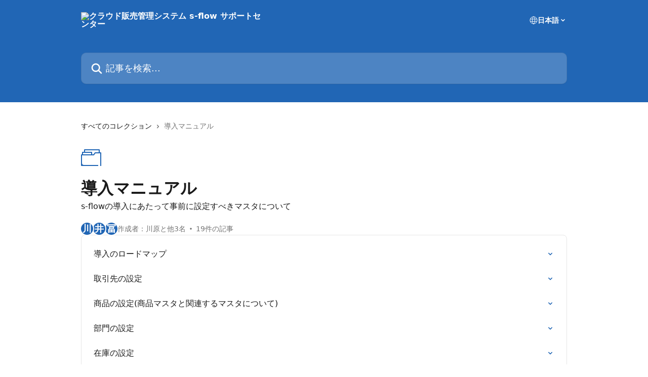

--- FILE ---
content_type: text/html; charset=utf-8
request_url: https://support.s-flow.net/ja/collections/2966794-%E5%B0%8E%E5%85%A5%E3%83%9E%E3%83%8B%E3%83%A5%E3%82%A2%E3%83%AB
body_size: 14211
content:
<!DOCTYPE html><html lang="ja"><head><meta charSet="utf-8" data-next-head=""/><title data-next-head="">導入マニュアル | クラウド販売管理システム s-flow サポートセンター</title><meta property="og:title" content="導入マニュアル | クラウド販売管理システム s-flow サポートセンター" data-next-head=""/><meta name="twitter:title" content="導入マニュアル | クラウド販売管理システム s-flow サポートセンター" data-next-head=""/><meta property="og:description" content="s-flowの導入にあたって事前に設定すべきマスタについて" data-next-head=""/><meta name="twitter:description" content="s-flowの導入にあたって事前に設定すべきマスタについて" data-next-head=""/><meta name="description" content="s-flowの導入にあたって事前に設定すべきマスタについて" data-next-head=""/><meta property="og:type" content="website" data-next-head=""/><meta name="robots" content="all" data-next-head=""/><meta name="viewport" content="width=device-width, initial-scale=1" data-next-head=""/><link href="https://intercom.help/s-flow/assets/favicon" rel="icon" data-next-head=""/><link rel="canonical" href="https://support.s-flow.net/ja/collections/2966794-導入マニュアル" data-next-head=""/><link rel="alternate" href="https://support.s-flow.net/ja/collections/2966794-導入マニュアル" hrefLang="ja" data-next-head=""/><link rel="alternate" href="https://support.s-flow.net/ja/collections/2966794-導入マニュアル" hrefLang="x-default" data-next-head=""/><link nonce="vw2dHNmhDlhkvUfARbyB1ORqn4gSd+AWZMQHl9a+stg=" rel="preload" href="https://static.intercomassets.com/_next/static/css/3141721a1e975790.css" as="style"/><link nonce="vw2dHNmhDlhkvUfARbyB1ORqn4gSd+AWZMQHl9a+stg=" rel="stylesheet" href="https://static.intercomassets.com/_next/static/css/3141721a1e975790.css" data-n-g=""/><noscript data-n-css="vw2dHNmhDlhkvUfARbyB1ORqn4gSd+AWZMQHl9a+stg="></noscript><script defer="" nonce="vw2dHNmhDlhkvUfARbyB1ORqn4gSd+AWZMQHl9a+stg=" nomodule="" src="https://static.intercomassets.com/_next/static/chunks/polyfills-42372ed130431b0a.js"></script><script defer="" src="https://static.intercomassets.com/_next/static/chunks/7506.a4d4b38169fb1abb.js" nonce="vw2dHNmhDlhkvUfARbyB1ORqn4gSd+AWZMQHl9a+stg="></script><script src="https://static.intercomassets.com/_next/static/chunks/webpack-77e96bfb16dbd813.js" nonce="vw2dHNmhDlhkvUfARbyB1ORqn4gSd+AWZMQHl9a+stg=" defer=""></script><script src="https://static.intercomassets.com/_next/static/chunks/framework-1f1b8d38c1d86c61.js" nonce="vw2dHNmhDlhkvUfARbyB1ORqn4gSd+AWZMQHl9a+stg=" defer=""></script><script src="https://static.intercomassets.com/_next/static/chunks/main-f21c5c986cf9e4f7.js" nonce="vw2dHNmhDlhkvUfARbyB1ORqn4gSd+AWZMQHl9a+stg=" defer=""></script><script src="https://static.intercomassets.com/_next/static/chunks/pages/_app-94f3b72a331ddaf7.js" nonce="vw2dHNmhDlhkvUfARbyB1ORqn4gSd+AWZMQHl9a+stg=" defer=""></script><script src="https://static.intercomassets.com/_next/static/chunks/d0502abb-aa607f45f5026044.js" nonce="vw2dHNmhDlhkvUfARbyB1ORqn4gSd+AWZMQHl9a+stg=" defer=""></script><script src="https://static.intercomassets.com/_next/static/chunks/6190-ef428f6633b5a03f.js" nonce="vw2dHNmhDlhkvUfARbyB1ORqn4gSd+AWZMQHl9a+stg=" defer=""></script><script src="https://static.intercomassets.com/_next/static/chunks/296-7834dcf3444315af.js" nonce="vw2dHNmhDlhkvUfARbyB1ORqn4gSd+AWZMQHl9a+stg=" defer=""></script><script src="https://static.intercomassets.com/_next/static/chunks/4835-9db7cd232aae5617.js" nonce="vw2dHNmhDlhkvUfARbyB1ORqn4gSd+AWZMQHl9a+stg=" defer=""></script><script src="https://static.intercomassets.com/_next/static/chunks/pages/%5BhelpCenterIdentifier%5D/%5Blocale%5D/collections/%5BcollectionSlug%5D-125b29c7f8024732.js" nonce="vw2dHNmhDlhkvUfARbyB1ORqn4gSd+AWZMQHl9a+stg=" defer=""></script><script src="https://static.intercomassets.com/_next/static/e_0hji3lAVYohiVj5dWXp/_buildManifest.js" nonce="vw2dHNmhDlhkvUfARbyB1ORqn4gSd+AWZMQHl9a+stg=" defer=""></script><script src="https://static.intercomassets.com/_next/static/e_0hji3lAVYohiVj5dWXp/_ssgManifest.js" nonce="vw2dHNmhDlhkvUfARbyB1ORqn4gSd+AWZMQHl9a+stg=" defer=""></script><meta name="sentry-trace" content="476a1686ce4ff392502f53b25cb24185-4472d32440435148-0"/><meta name="baggage" content="sentry-environment=production,sentry-release=d6b6b4589836420743b66b75450902609b5d0f1e,sentry-public_key=187f842308a64dea9f1f64d4b1b9c298,sentry-trace_id=476a1686ce4ff392502f53b25cb24185,sentry-org_id=2129,sentry-sampled=false,sentry-sample_rand=0.6331956007126052,sentry-sample_rate=0"/><style id="__jsx-2163918754">:root{--body-bg: rgb(255, 255, 255);
--body-image: none;
--body-bg-rgb: 255, 255, 255;
--body-border: rgb(230, 230, 230);
--body-primary-color: #1a1a1a;
--body-secondary-color: #737373;
--body-reaction-bg: rgb(242, 242, 242);
--body-reaction-text-color: rgb(64, 64, 64);
--body-toc-active-border: #737373;
--body-toc-inactive-border: #f2f2f2;
--body-toc-inactive-color: #737373;
--body-toc-active-font-weight: 400;
--body-table-border: rgb(204, 204, 204);
--body-color: hsl(0, 0%, 0%);
--footer-bg: rgb(255, 255, 255);
--footer-image: none;
--footer-border: rgb(230, 230, 230);
--footer-color: hsl(211, 10%, 61%);
--header-bg: rgb(33, 102, 181);
--header-image: none;
--header-color: hsl(0, 0%, 100%);
--collection-card-bg: rgb(255, 255, 255);
--collection-card-image: none;
--collection-card-color: hsl(212, 69%, 42%);
--card-bg: rgb(255, 255, 255);
--card-border-color: rgb(230, 230, 230);
--card-border-inner-radius: 6px;
--card-border-radius: 8px;
--card-shadow: 0 1px 2px 0 rgb(0 0 0 / 0.05);
--search-bar-border-radius: 10px;
--search-bar-width: 100%;
--ticket-blue-bg-color: #dce1f9;
--ticket-blue-text-color: #334bfa;
--ticket-green-bg-color: #d7efdc;
--ticket-green-text-color: #0f7134;
--ticket-orange-bg-color: #ffebdb;
--ticket-orange-text-color: #b24d00;
--ticket-red-bg-color: #ffdbdb;
--ticket-red-text-color: #df2020;
--header-height: 245px;
--header-subheader-background-color: #000000;
--header-subheader-font-color: #FFFFFF;
--content-block-bg: rgb(255, 255, 255);
--content-block-image: none;
--content-block-color: hsl(0, 0%, 10%);
--content-block-button-bg: rgb(51, 75, 250);
--content-block-button-image: none;
--content-block-button-color: hsl(0, 0%, 100%);
--content-block-button-radius: 6px;
--primary-color: hsl(212, 69%, 42%);
--primary-color-alpha-10: hsla(212, 69%, 42%, 0.1);
--primary-color-alpha-60: hsla(212, 69%, 42%, 0.6);
--text-on-primary-color: #ffffff}</style><style id="__jsx-1611979459">:root{--font-family-primary: system-ui, "Segoe UI", "Roboto", "Helvetica", "Arial", sans-serif, "Apple Color Emoji", "Segoe UI Emoji", "Segoe UI Symbol"}</style><style id="__jsx-2466147061">:root{--font-family-secondary: system-ui, "Segoe UI", "Roboto", "Helvetica", "Arial", sans-serif, "Apple Color Emoji", "Segoe UI Emoji", "Segoe UI Symbol"}</style><style id="__jsx-cf6f0ea00fa5c760">.fade-background.jsx-cf6f0ea00fa5c760{background:radial-gradient(333.38%100%at 50%0%,rgba(var(--body-bg-rgb),0)0%,rgba(var(--body-bg-rgb),.00925356)11.67%,rgba(var(--body-bg-rgb),.0337355)21.17%,rgba(var(--body-bg-rgb),.0718242)28.85%,rgba(var(--body-bg-rgb),.121898)35.03%,rgba(var(--body-bg-rgb),.182336)40.05%,rgba(var(--body-bg-rgb),.251516)44.25%,rgba(var(--body-bg-rgb),.327818)47.96%,rgba(var(--body-bg-rgb),.409618)51.51%,rgba(var(--body-bg-rgb),.495297)55.23%,rgba(var(--body-bg-rgb),.583232)59.47%,rgba(var(--body-bg-rgb),.671801)64.55%,rgba(var(--body-bg-rgb),.759385)70.81%,rgba(var(--body-bg-rgb),.84436)78.58%,rgba(var(--body-bg-rgb),.9551)88.2%,rgba(var(--body-bg-rgb),1)100%),var(--header-image),var(--header-bg);background-size:cover;background-position-x:center}</style></head><body><div id="__next"><div dir="ltr" class="h-full w-full"><a href="#main-content" class="sr-only font-bold text-header-color focus:not-sr-only focus:absolute focus:left-4 focus:top-4 focus:z-50" aria-roledescription="リンク, 終了するにはcontrol-option-right-arrowを押します">メインコンテンツにスキップ</a><main class="header__lite"><header id="header" data-testid="header" class="jsx-cf6f0ea00fa5c760 flex flex-col text-header-color"><div class="jsx-cf6f0ea00fa5c760 relative flex grow flex-col mb-9 bg-header-bg bg-header-image bg-cover bg-center pb-9"><div id="sr-announcement" aria-live="polite" class="jsx-cf6f0ea00fa5c760 sr-only"></div><div class="jsx-cf6f0ea00fa5c760 flex h-full flex-col items-center marker:shrink-0"><section class="relative flex w-full flex-col mb-6 pb-6"><div class="header__meta_wrapper flex justify-center px-5 pt-6 leading-none sm:px-10"><div class="flex items-center w-240" data-testid="subheader-container"><div class="mo__body header__site_name"><div class="header__logo"><a href="/ja/"><img src="https://downloads.intercomcdn.com/i/o/272235/8a11d607105ee77cb9c2766c/2a0062e4aef7077e5a9b42f88e58b30b.png" height="143" alt="クラウド販売管理システム s-flow サポートセンター"/></a></div></div><div><div class="flex items-center font-semibold"><div class="flex items-center md:hidden" data-testid="small-screen-children"><button class="flex items-center border-none bg-transparent px-1.5" data-testid="hamburger-menu-button" aria-label="メニューを開く"><svg width="24" height="24" viewBox="0 0 16 16" xmlns="http://www.w3.org/2000/svg" class="fill-current"><path d="M1.86861 2C1.38889 2 1 2.3806 1 2.85008C1 3.31957 1.38889 3.70017 1.86861 3.70017H14.1314C14.6111 3.70017 15 3.31957 15 2.85008C15 2.3806 14.6111 2 14.1314 2H1.86861Z"></path><path d="M1 8C1 7.53051 1.38889 7.14992 1.86861 7.14992H14.1314C14.6111 7.14992 15 7.53051 15 8C15 8.46949 14.6111 8.85008 14.1314 8.85008H1.86861C1.38889 8.85008 1 8.46949 1 8Z"></path><path d="M1 13.1499C1 12.6804 1.38889 12.2998 1.86861 12.2998H14.1314C14.6111 12.2998 15 12.6804 15 13.1499C15 13.6194 14.6111 14 14.1314 14H1.86861C1.38889 14 1 13.6194 1 13.1499Z"></path></svg></button><div class="fixed right-0 top-0 z-50 h-full w-full hidden" data-testid="hamburger-menu"><div class="flex h-full w-full justify-end bg-black bg-opacity-30"><div class="flex h-fit w-full flex-col bg-white opacity-100 sm:h-full sm:w-1/2"><button class="text-body-font flex items-center self-end border-none bg-transparent pr-6 pt-6" data-testid="hamburger-menu-close-button" aria-label="メニューを閉じる"><svg width="24" height="24" viewBox="0 0 16 16" xmlns="http://www.w3.org/2000/svg"><path d="M3.5097 3.5097C3.84165 3.17776 4.37984 3.17776 4.71178 3.5097L7.99983 6.79775L11.2879 3.5097C11.6198 3.17776 12.158 3.17776 12.49 3.5097C12.8219 3.84165 12.8219 4.37984 12.49 4.71178L9.20191 7.99983L12.49 11.2879C12.8219 11.6198 12.8219 12.158 12.49 12.49C12.158 12.8219 11.6198 12.8219 11.2879 12.49L7.99983 9.20191L4.71178 12.49C4.37984 12.8219 3.84165 12.8219 3.5097 12.49C3.17776 12.158 3.17776 11.6198 3.5097 11.2879L6.79775 7.99983L3.5097 4.71178C3.17776 4.37984 3.17776 3.84165 3.5097 3.5097Z"></path></svg></button><nav class="flex flex-col pl-4 text-black"><div class="relative cursor-pointer has-[:focus]:outline"><select class="peer absolute z-10 block h-6 w-full cursor-pointer opacity-0 md:text-base" aria-label="言語の変更" id="language-selector"><option value="/ja/collections/2966794-導入マニュアル" class="text-black" selected="">日本語</option></select><div class="mb-10 ml-5 flex items-center gap-1 text-md hover:opacity-80 peer-hover:opacity-80 md:m-0 md:ml-3 md:text-base" aria-hidden="true"><svg id="locale-picker-globe" width="16" height="16" viewBox="0 0 16 16" fill="none" xmlns="http://www.w3.org/2000/svg" class="shrink-0" aria-hidden="true"><path d="M8 15C11.866 15 15 11.866 15 8C15 4.13401 11.866 1 8 1C4.13401 1 1 4.13401 1 8C1 11.866 4.13401 15 8 15Z" stroke="currentColor" stroke-linecap="round" stroke-linejoin="round"></path><path d="M8 15C9.39949 15 10.534 11.866 10.534 8C10.534 4.13401 9.39949 1 8 1C6.60051 1 5.466 4.13401 5.466 8C5.466 11.866 6.60051 15 8 15Z" stroke="currentColor" stroke-linecap="round" stroke-linejoin="round"></path><path d="M1.448 5.75989H14.524" stroke="currentColor" stroke-linecap="round" stroke-linejoin="round"></path><path d="M1.448 10.2402H14.524" stroke="currentColor" stroke-linecap="round" stroke-linejoin="round"></path></svg>日本語<svg id="locale-picker-arrow" width="16" height="16" viewBox="0 0 16 16" fill="none" xmlns="http://www.w3.org/2000/svg" class="shrink-0" aria-hidden="true"><path d="M5 6.5L8.00093 9.5L11 6.50187" stroke="currentColor" stroke-width="1.5" stroke-linecap="round" stroke-linejoin="round"></path></svg></div></div></nav></div></div></div></div><nav class="hidden items-center md:flex" data-testid="large-screen-children"><div class="relative cursor-pointer has-[:focus]:outline"><select class="peer absolute z-10 block h-6 w-full cursor-pointer opacity-0 md:text-base" aria-label="言語の変更" id="language-selector"><option value="/ja/collections/2966794-導入マニュアル" class="text-black" selected="">日本語</option></select><div class="mb-10 ml-5 flex items-center gap-1 text-md hover:opacity-80 peer-hover:opacity-80 md:m-0 md:ml-3 md:text-base" aria-hidden="true"><svg id="locale-picker-globe" width="16" height="16" viewBox="0 0 16 16" fill="none" xmlns="http://www.w3.org/2000/svg" class="shrink-0" aria-hidden="true"><path d="M8 15C11.866 15 15 11.866 15 8C15 4.13401 11.866 1 8 1C4.13401 1 1 4.13401 1 8C1 11.866 4.13401 15 8 15Z" stroke="currentColor" stroke-linecap="round" stroke-linejoin="round"></path><path d="M8 15C9.39949 15 10.534 11.866 10.534 8C10.534 4.13401 9.39949 1 8 1C6.60051 1 5.466 4.13401 5.466 8C5.466 11.866 6.60051 15 8 15Z" stroke="currentColor" stroke-linecap="round" stroke-linejoin="round"></path><path d="M1.448 5.75989H14.524" stroke="currentColor" stroke-linecap="round" stroke-linejoin="round"></path><path d="M1.448 10.2402H14.524" stroke="currentColor" stroke-linecap="round" stroke-linejoin="round"></path></svg>日本語<svg id="locale-picker-arrow" width="16" height="16" viewBox="0 0 16 16" fill="none" xmlns="http://www.w3.org/2000/svg" class="shrink-0" aria-hidden="true"><path d="M5 6.5L8.00093 9.5L11 6.50187" stroke="currentColor" stroke-width="1.5" stroke-linecap="round" stroke-linejoin="round"></path></svg></div></div></nav></div></div></div></div></section><section class="relative mx-5 flex h-full w-full flex-col items-center px-5 sm:px-10"><div class="flex h-full max-w-full flex-col w-240 justify-end" data-testid="main-header-container"><div id="search-bar" class="relative w-full"><form action="/ja/" autoComplete="off"><div class="flex w-full flex-col items-start"><div class="relative flex w-full sm:w-search-bar"><label for="search-input" class="sr-only">記事を検索...</label><input id="search-input" type="text" autoComplete="off" class="peer w-full rounded-search-bar border border-black-alpha-8 bg-white-alpha-20 p-4 ps-12 font-secondary text-lg text-header-color shadow-search-bar outline-none transition ease-linear placeholder:text-header-color hover:bg-white-alpha-27 hover:shadow-search-bar-hover focus:border-transparent focus:bg-white focus:text-black-10 focus:shadow-search-bar-focused placeholder:focus:text-black-45" placeholder="記事を検索..." name="q" aria-label="記事を検索..." value=""/><div class="absolute inset-y-0 start-0 flex items-center fill-header-color peer-focus-visible:fill-black-45 pointer-events-none ps-5"><svg width="22" height="21" viewBox="0 0 22 21" xmlns="http://www.w3.org/2000/svg" class="fill-inherit" aria-hidden="true"><path fill-rule="evenodd" clip-rule="evenodd" d="M3.27485 8.7001C3.27485 5.42781 5.92757 2.7751 9.19985 2.7751C12.4721 2.7751 15.1249 5.42781 15.1249 8.7001C15.1249 11.9724 12.4721 14.6251 9.19985 14.6251C5.92757 14.6251 3.27485 11.9724 3.27485 8.7001ZM9.19985 0.225098C4.51924 0.225098 0.724854 4.01948 0.724854 8.7001C0.724854 13.3807 4.51924 17.1751 9.19985 17.1751C11.0802 17.1751 12.8176 16.5627 14.2234 15.5265L19.0981 20.4013C19.5961 20.8992 20.4033 20.8992 20.9013 20.4013C21.3992 19.9033 21.3992 19.0961 20.9013 18.5981L16.0264 13.7233C17.0625 12.3176 17.6749 10.5804 17.6749 8.7001C17.6749 4.01948 13.8805 0.225098 9.19985 0.225098Z"></path></svg></div></div></div></form></div></div></section></div></div></header><div class="z-1 flex shrink-0 grow basis-auto justify-center px-5 sm:px-10"><section data-testid="main-content" id="main-content" class="max-w-full w-240"><div tabindex="-1" class="focus:outline-none"><div class="flex flex-wrap items-baseline pb-4 text-base" tabindex="0" role="navigation" aria-label="パンくずリスト"><a href="/ja/" class="pr-2 text-body-primary-color no-underline hover:text-body-secondary-color">すべてのコレクション</a><div class="pr-2" aria-hidden="true"><svg width="6" height="10" viewBox="0 0 6 10" class="block h-2 w-2 fill-body-secondary-color rtl:rotate-180" xmlns="http://www.w3.org/2000/svg"><path fill-rule="evenodd" clip-rule="evenodd" d="M0.648862 0.898862C0.316916 1.23081 0.316916 1.769 0.648862 2.10094L3.54782 4.9999L0.648862 7.89886C0.316916 8.23081 0.316917 8.769 0.648862 9.10094C0.980808 9.43289 1.519 9.43289 1.85094 9.10094L5.35094 5.60094C5.68289 5.269 5.68289 4.73081 5.35094 4.39886L1.85094 0.898862C1.519 0.566916 0.980807 0.566916 0.648862 0.898862Z"></path></svg></div><div class="text-body-secondary-color">導入マニュアル</div></div></div><div class="flex flex-col gap-10 max-sm:gap-8 max-sm:pt-2 pt-4" id="導入マニュアル"><div><div class="mb-5"><div id="collection-icon-2966794" class="flex items-center rounded-card bg-cover stroke-collection-card-color text-collection-card-color justify-start" data-testid="collection-photo"><div class="h-9 w-9 sm:h-10 sm:w-10"><img src="https://intercom.help/s-flow/assets/svg/icon:folder/2166b5" alt="" width="100%" height="100%" loading="lazy"/></div></div></div><div class="flex flex-col"><h1 class="mb-1 font-primary text-2xl font-bold leading-10 text-body-primary-color">導入マニュアル</h1><div class="text-md font-normal leading-normal text-body-primary-color"><p>s-flowの導入にあたって事前に設定すべきマスタについて</p></div></div><div class="mt-5"><div class="flex gap-2" aria-hidden="true"><div class="flex flex-row"><div class="flex shrink-0 flex-col items-center justify-center rounded-full leading-normal sm:flex-row" data-testid="avatars"><span class="inline-flex items-center justify-center rounded-full bg-primary text-lg font-bold leading-6 text-primary-text shadow-solid-2 shadow-body-bg [&amp;:nth-child(n+2)]:hidden lg:[&amp;:nth-child(n+2)]:inline-flex h-6 w-6 z-4"><span class="">川</span></span><span class="inline-flex items-center justify-center rounded-full bg-primary text-lg font-bold leading-6 text-primary-text shadow-solid-2 shadow-body-bg [&amp;:nth-child(n+2)]:hidden lg:[&amp;:nth-child(n+2)]:inline-flex h-6 w-6 ltr:-ml-1.5 rtl:-mr-1.5 z-3"><span class="">井</span></span><span class="inline-flex items-center justify-center rounded-full bg-primary text-lg font-bold leading-6 text-primary-text shadow-solid-2 shadow-body-bg [&amp;:nth-child(n+2)]:hidden lg:[&amp;:nth-child(n+2)]:inline-flex h-6 w-6 ltr:-ml-1.5 rtl:-mr-1.5 z-2"><span class="">冨</span></span></div></div><span class="line-clamp-1 flex flex-wrap items-center text-base text-body-secondary-color"><span class="hidden sm:inline">作成者：川原と他3名</span><span class="inline sm:hidden">4 人の著者</span><svg width="4" height="4" viewBox="0 0 16 16" xmlns="http://www.w3.org/2000/svg" fill="currentColor" class="m-2"><path d="M15 8C15 4.13401 11.866 1 8 1C4.13401 1 1 4.13401 1 8C1 11.866 4.13401 15 8 15C11.866 15 15 11.866 15 8Z"></path></svg>19件の記事</span></div></div></div><div class="flex flex-col gap-5"><section class="flex flex-col rounded-card border border-solid border-card-border bg-card-bg p-2 sm:p-3"><a class="duration-250 group/article flex flex-row justify-between gap-2 py-2 no-underline transition ease-linear hover:bg-primary-alpha-10 hover:text-primary sm:rounded-card-inner sm:py-3 rounded-card-inner px-3" href="https://support.s-flow.net/ja/articles/5765369-導入のロードマップ" data-testid="article-link"><div class="flex flex-col p-0"><span class="m-0 text-md text-body-primary-color group-hover/article:text-primary font-regular">導入のロードマップ</span></div><div class="flex shrink-0 flex-col justify-center p-0"><svg class="block h-4 w-4 text-primary ltr:-rotate-90 rtl:rotate-90" fill="currentColor" viewBox="0 0 20 20" xmlns="http://www.w3.org/2000/svg"><path fill-rule="evenodd" d="M5.293 7.293a1 1 0 011.414 0L10 10.586l3.293-3.293a1 1 0 111.414 1.414l-4 4a1 1 0 01-1.414 0l-4-4a1 1 0 010-1.414z" clip-rule="evenodd"></path></svg></div></a><a class="duration-250 group/article flex flex-row justify-between gap-2 py-2 no-underline transition ease-linear hover:bg-primary-alpha-10 hover:text-primary sm:rounded-card-inner sm:py-3 rounded-card-inner px-3" href="https://support.s-flow.net/ja/articles/5270907-取引先の設定" data-testid="article-link"><div class="flex flex-col p-0"><span class="m-0 text-md text-body-primary-color group-hover/article:text-primary font-regular">取引先の設定</span></div><div class="flex shrink-0 flex-col justify-center p-0"><svg class="block h-4 w-4 text-primary ltr:-rotate-90 rtl:rotate-90" fill="currentColor" viewBox="0 0 20 20" xmlns="http://www.w3.org/2000/svg"><path fill-rule="evenodd" d="M5.293 7.293a1 1 0 011.414 0L10 10.586l3.293-3.293a1 1 0 111.414 1.414l-4 4a1 1 0 01-1.414 0l-4-4a1 1 0 010-1.414z" clip-rule="evenodd"></path></svg></div></a><a class="duration-250 group/article flex flex-row justify-between gap-2 py-2 no-underline transition ease-linear hover:bg-primary-alpha-10 hover:text-primary sm:rounded-card-inner sm:py-3 rounded-card-inner px-3" href="https://support.s-flow.net/ja/articles/5267310-商品の設定-商品マスタと関連するマスタについて" data-testid="article-link"><div class="flex flex-col p-0"><span class="m-0 text-md text-body-primary-color group-hover/article:text-primary font-regular">商品の設定(商品マスタと関連するマスタについて)</span></div><div class="flex shrink-0 flex-col justify-center p-0"><svg class="block h-4 w-4 text-primary ltr:-rotate-90 rtl:rotate-90" fill="currentColor" viewBox="0 0 20 20" xmlns="http://www.w3.org/2000/svg"><path fill-rule="evenodd" d="M5.293 7.293a1 1 0 011.414 0L10 10.586l3.293-3.293a1 1 0 111.414 1.414l-4 4a1 1 0 01-1.414 0l-4-4a1 1 0 010-1.414z" clip-rule="evenodd"></path></svg></div></a><a class="duration-250 group/article flex flex-row justify-between gap-2 py-2 no-underline transition ease-linear hover:bg-primary-alpha-10 hover:text-primary sm:rounded-card-inner sm:py-3 rounded-card-inner px-3" href="https://support.s-flow.net/ja/articles/5774722-部門の設定" data-testid="article-link"><div class="flex flex-col p-0"><span class="m-0 text-md text-body-primary-color group-hover/article:text-primary font-regular">部門の設定</span></div><div class="flex shrink-0 flex-col justify-center p-0"><svg class="block h-4 w-4 text-primary ltr:-rotate-90 rtl:rotate-90" fill="currentColor" viewBox="0 0 20 20" xmlns="http://www.w3.org/2000/svg"><path fill-rule="evenodd" d="M5.293 7.293a1 1 0 011.414 0L10 10.586l3.293-3.293a1 1 0 111.414 1.414l-4 4a1 1 0 01-1.414 0l-4-4a1 1 0 010-1.414z" clip-rule="evenodd"></path></svg></div></a><a class="duration-250 group/article flex flex-row justify-between gap-2 py-2 no-underline transition ease-linear hover:bg-primary-alpha-10 hover:text-primary sm:rounded-card-inner sm:py-3 rounded-card-inner px-3" href="https://support.s-flow.net/ja/articles/5270900-在庫の設定" data-testid="article-link"><div class="flex flex-col p-0"><span class="m-0 text-md text-body-primary-color group-hover/article:text-primary font-regular">在庫の設定</span></div><div class="flex shrink-0 flex-col justify-center p-0"><svg class="block h-4 w-4 text-primary ltr:-rotate-90 rtl:rotate-90" fill="currentColor" viewBox="0 0 20 20" xmlns="http://www.w3.org/2000/svg"><path fill-rule="evenodd" d="M5.293 7.293a1 1 0 011.414 0L10 10.586l3.293-3.293a1 1 0 111.414 1.414l-4 4a1 1 0 01-1.414 0l-4-4a1 1 0 010-1.414z" clip-rule="evenodd"></path></svg></div></a><a class="duration-250 group/article flex flex-row justify-between gap-2 py-2 no-underline transition ease-linear hover:bg-primary-alpha-10 hover:text-primary sm:rounded-card-inner sm:py-3 rounded-card-inner px-3" href="https://support.s-flow.net/ja/articles/5706084-初期在庫の反映方法" data-testid="article-link"><div class="flex flex-col p-0"><span class="m-0 text-md text-body-primary-color group-hover/article:text-primary font-regular">初期在庫の反映方法</span></div><div class="flex shrink-0 flex-col justify-center p-0"><svg class="block h-4 w-4 text-primary ltr:-rotate-90 rtl:rotate-90" fill="currentColor" viewBox="0 0 20 20" xmlns="http://www.w3.org/2000/svg"><path fill-rule="evenodd" d="M5.293 7.293a1 1 0 011.414 0L10 10.586l3.293-3.293a1 1 0 111.414 1.414l-4 4a1 1 0 01-1.414 0l-4-4a1 1 0 010-1.414z" clip-rule="evenodd"></path></svg></div></a><a class="duration-250 group/article flex flex-row justify-between gap-2 py-2 no-underline transition ease-linear hover:bg-primary-alpha-10 hover:text-primary sm:rounded-card-inner sm:py-3 rounded-card-inner px-3" href="https://support.s-flow.net/ja/articles/5270904-経理処理の設定" data-testid="article-link"><div class="flex flex-col p-0"><span class="m-0 text-md text-body-primary-color group-hover/article:text-primary font-regular">経理処理の設定</span></div><div class="flex shrink-0 flex-col justify-center p-0"><svg class="block h-4 w-4 text-primary ltr:-rotate-90 rtl:rotate-90" fill="currentColor" viewBox="0 0 20 20" xmlns="http://www.w3.org/2000/svg"><path fill-rule="evenodd" d="M5.293 7.293a1 1 0 011.414 0L10 10.586l3.293-3.293a1 1 0 111.414 1.414l-4 4a1 1 0 01-1.414 0l-4-4a1 1 0 010-1.414z" clip-rule="evenodd"></path></svg></div></a><a class="duration-250 group/article flex flex-row justify-between gap-2 py-2 no-underline transition ease-linear hover:bg-primary-alpha-10 hover:text-primary sm:rounded-card-inner sm:py-3 rounded-card-inner px-3" href="https://support.s-flow.net/ja/articles/8026851-売掛残高の移行について" data-testid="article-link"><div class="flex flex-col p-0"><span class="m-0 text-md text-body-primary-color group-hover/article:text-primary font-regular">売掛残高の移行について</span></div><div class="flex shrink-0 flex-col justify-center p-0"><svg class="block h-4 w-4 text-primary ltr:-rotate-90 rtl:rotate-90" fill="currentColor" viewBox="0 0 20 20" xmlns="http://www.w3.org/2000/svg"><path fill-rule="evenodd" d="M5.293 7.293a1 1 0 011.414 0L10 10.586l3.293-3.293a1 1 0 111.414 1.414l-4 4a1 1 0 01-1.414 0l-4-4a1 1 0 010-1.414z" clip-rule="evenodd"></path></svg></div></a><a class="duration-250 group/article flex flex-row justify-between gap-2 py-2 no-underline transition ease-linear hover:bg-primary-alpha-10 hover:text-primary sm:rounded-card-inner sm:py-3 rounded-card-inner px-3" href="https://support.s-flow.net/ja/articles/5271231-帳票カスタマイズ" data-testid="article-link"><div class="flex flex-col p-0"><span class="m-0 text-md text-body-primary-color group-hover/article:text-primary font-regular">帳票カスタマイズ</span></div><div class="flex shrink-0 flex-col justify-center p-0"><svg class="block h-4 w-4 text-primary ltr:-rotate-90 rtl:rotate-90" fill="currentColor" viewBox="0 0 20 20" xmlns="http://www.w3.org/2000/svg"><path fill-rule="evenodd" d="M5.293 7.293a1 1 0 011.414 0L10 10.586l3.293-3.293a1 1 0 111.414 1.414l-4 4a1 1 0 01-1.414 0l-4-4a1 1 0 010-1.414z" clip-rule="evenodd"></path></svg></div></a><a class="duration-250 group/article flex flex-row justify-between gap-2 py-2 no-underline transition ease-linear hover:bg-primary-alpha-10 hover:text-primary sm:rounded-card-inner sm:py-3 rounded-card-inner px-3" href="https://support.s-flow.net/ja/articles/5270928-利用プラン-支払方法の設定" data-testid="article-link"><div class="flex flex-col p-0"><span class="m-0 text-md text-body-primary-color group-hover/article:text-primary font-regular">利用プラン・支払方法の設定</span></div><div class="flex shrink-0 flex-col justify-center p-0"><svg class="block h-4 w-4 text-primary ltr:-rotate-90 rtl:rotate-90" fill="currentColor" viewBox="0 0 20 20" xmlns="http://www.w3.org/2000/svg"><path fill-rule="evenodd" d="M5.293 7.293a1 1 0 011.414 0L10 10.586l3.293-3.293a1 1 0 111.414 1.414l-4 4a1 1 0 01-1.414 0l-4-4a1 1 0 010-1.414z" clip-rule="evenodd"></path></svg></div></a><a class="duration-250 group/article flex flex-row justify-between gap-2 py-2 no-underline transition ease-linear hover:bg-primary-alpha-10 hover:text-primary sm:rounded-card-inner sm:py-3 rounded-card-inner px-3" href="https://support.s-flow.net/ja/articles/5270908-新規ユーザーの追加とグループの設定" data-testid="article-link"><div class="flex flex-col p-0"><span class="m-0 text-md text-body-primary-color group-hover/article:text-primary font-regular">新規ユーザーの追加とグループの設定</span></div><div class="flex shrink-0 flex-col justify-center p-0"><svg class="block h-4 w-4 text-primary ltr:-rotate-90 rtl:rotate-90" fill="currentColor" viewBox="0 0 20 20" xmlns="http://www.w3.org/2000/svg"><path fill-rule="evenodd" d="M5.293 7.293a1 1 0 011.414 0L10 10.586l3.293-3.293a1 1 0 111.414 1.414l-4 4a1 1 0 01-1.414 0l-4-4a1 1 0 010-1.414z" clip-rule="evenodd"></path></svg></div></a><a class="duration-250 group/article flex flex-row justify-between gap-2 py-2 no-underline transition ease-linear hover:bg-primary-alpha-10 hover:text-primary sm:rounded-card-inner sm:py-3 rounded-card-inner px-3" href="https://support.s-flow.net/ja/articles/5271230-ワークフローの設定" data-testid="article-link"><div class="flex flex-col p-0"><span class="m-0 text-md text-body-primary-color group-hover/article:text-primary font-regular">ワークフローの設定</span></div><div class="flex shrink-0 flex-col justify-center p-0"><svg class="block h-4 w-4 text-primary ltr:-rotate-90 rtl:rotate-90" fill="currentColor" viewBox="0 0 20 20" xmlns="http://www.w3.org/2000/svg"><path fill-rule="evenodd" d="M5.293 7.293a1 1 0 011.414 0L10 10.586l3.293-3.293a1 1 0 111.414 1.414l-4 4a1 1 0 01-1.414 0l-4-4a1 1 0 010-1.414z" clip-rule="evenodd"></path></svg></div></a><a class="duration-250 group/article flex flex-row justify-between gap-2 py-2 no-underline transition ease-linear hover:bg-primary-alpha-10 hover:text-primary sm:rounded-card-inner sm:py-3 rounded-card-inner px-3" href="https://support.s-flow.net/ja/articles/6576091-請求締処理チェック機能について" data-testid="article-link"><div class="flex flex-col p-0"><span class="m-0 text-md text-body-primary-color group-hover/article:text-primary font-regular">請求締処理チェック機能について</span></div><div class="flex shrink-0 flex-col justify-center p-0"><svg class="block h-4 w-4 text-primary ltr:-rotate-90 rtl:rotate-90" fill="currentColor" viewBox="0 0 20 20" xmlns="http://www.w3.org/2000/svg"><path fill-rule="evenodd" d="M5.293 7.293a1 1 0 011.414 0L10 10.586l3.293-3.293a1 1 0 111.414 1.414l-4 4a1 1 0 01-1.414 0l-4-4a1 1 0 010-1.414z" clip-rule="evenodd"></path></svg></div></a><a class="duration-250 group/article flex flex-row justify-between gap-2 py-2 no-underline transition ease-linear hover:bg-primary-alpha-10 hover:text-primary sm:rounded-card-inner sm:py-3 rounded-card-inner px-3" href="https://support.s-flow.net/ja/articles/6407125-電子帳簿保存法の対応について" data-testid="article-link"><div class="flex flex-col p-0"><span class="m-0 text-md text-body-primary-color group-hover/article:text-primary font-regular">電子帳簿保存法の対応について</span></div><div class="flex shrink-0 flex-col justify-center p-0"><svg class="block h-4 w-4 text-primary ltr:-rotate-90 rtl:rotate-90" fill="currentColor" viewBox="0 0 20 20" xmlns="http://www.w3.org/2000/svg"><path fill-rule="evenodd" d="M5.293 7.293a1 1 0 011.414 0L10 10.586l3.293-3.293a1 1 0 111.414 1.414l-4 4a1 1 0 01-1.414 0l-4-4a1 1 0 010-1.414z" clip-rule="evenodd"></path></svg></div></a><a class="duration-250 group/article flex flex-row justify-between gap-2 py-2 no-underline transition ease-linear hover:bg-primary-alpha-10 hover:text-primary sm:rounded-card-inner sm:py-3 rounded-card-inner px-3" href="https://support.s-flow.net/ja/articles/5765280-ネットショップ連携-ベイス-の設定" data-testid="article-link"><div class="flex flex-col p-0"><span class="m-0 text-md text-body-primary-color group-hover/article:text-primary font-regular">ネットショップ連携(ベイス)の設定</span></div><div class="flex shrink-0 flex-col justify-center p-0"><svg class="block h-4 w-4 text-primary ltr:-rotate-90 rtl:rotate-90" fill="currentColor" viewBox="0 0 20 20" xmlns="http://www.w3.org/2000/svg"><path fill-rule="evenodd" d="M5.293 7.293a1 1 0 011.414 0L10 10.586l3.293-3.293a1 1 0 111.414 1.414l-4 4a1 1 0 01-1.414 0l-4-4a1 1 0 010-1.414z" clip-rule="evenodd"></path></svg></div></a><a class="duration-250 group/article flex flex-row justify-between gap-2 py-2 no-underline transition ease-linear hover:bg-primary-alpha-10 hover:text-primary sm:rounded-card-inner sm:py-3 rounded-card-inner px-3" href="https://support.s-flow.net/ja/articles/11098865-ネットショップ連携-bカート-の設定" data-testid="article-link"><div class="flex flex-col p-0"><span class="m-0 text-md text-body-primary-color group-hover/article:text-primary font-regular">ネットショップ連携(Bカート)の設定</span></div><div class="flex shrink-0 flex-col justify-center p-0"><svg class="block h-4 w-4 text-primary ltr:-rotate-90 rtl:rotate-90" fill="currentColor" viewBox="0 0 20 20" xmlns="http://www.w3.org/2000/svg"><path fill-rule="evenodd" d="M5.293 7.293a1 1 0 011.414 0L10 10.586l3.293-3.293a1 1 0 111.414 1.414l-4 4a1 1 0 01-1.414 0l-4-4a1 1 0 010-1.414z" clip-rule="evenodd"></path></svg></div></a><a class="duration-250 group/article flex flex-row justify-between gap-2 py-2 no-underline transition ease-linear hover:bg-primary-alpha-10 hover:text-primary sm:rounded-card-inner sm:py-3 rounded-card-inner px-3" href="https://support.s-flow.net/ja/articles/11085630-posレジ連携-スマレジ-の設定" data-testid="article-link"><div class="flex flex-col p-0"><span class="m-0 text-md text-body-primary-color group-hover/article:text-primary font-regular">POSレジ連携(スマレジ)の設定</span></div><div class="flex shrink-0 flex-col justify-center p-0"><svg class="block h-4 w-4 text-primary ltr:-rotate-90 rtl:rotate-90" fill="currentColor" viewBox="0 0 20 20" xmlns="http://www.w3.org/2000/svg"><path fill-rule="evenodd" d="M5.293 7.293a1 1 0 011.414 0L10 10.586l3.293-3.293a1 1 0 111.414 1.414l-4 4a1 1 0 01-1.414 0l-4-4a1 1 0 010-1.414z" clip-rule="evenodd"></path></svg></div></a><a class="duration-250 group/article flex flex-row justify-between gap-2 py-2 no-underline transition ease-linear hover:bg-primary-alpha-10 hover:text-primary sm:rounded-card-inner sm:py-3 rounded-card-inner px-3" href="https://support.s-flow.net/ja/articles/11181891-amazon連携の設定" data-testid="article-link"><div class="flex flex-col p-0"><span class="m-0 text-md text-body-primary-color group-hover/article:text-primary font-regular">Amazon連携の設定</span></div><div class="flex shrink-0 flex-col justify-center p-0"><svg class="block h-4 w-4 text-primary ltr:-rotate-90 rtl:rotate-90" fill="currentColor" viewBox="0 0 20 20" xmlns="http://www.w3.org/2000/svg"><path fill-rule="evenodd" d="M5.293 7.293a1 1 0 011.414 0L10 10.586l3.293-3.293a1 1 0 111.414 1.414l-4 4a1 1 0 01-1.414 0l-4-4a1 1 0 010-1.414z" clip-rule="evenodd"></path></svg></div></a><a class="duration-250 group/article flex flex-row justify-between gap-2 py-2 no-underline transition ease-linear hover:bg-primary-alpha-10 hover:text-primary sm:rounded-card-inner sm:py-3 rounded-card-inner px-3" href="https://support.s-flow.net/ja/articles/11181917-yahoo-ショッピング連携の設定" data-testid="article-link"><div class="flex flex-col p-0"><span class="m-0 text-md text-body-primary-color group-hover/article:text-primary font-regular">Yahoo!ショッピング連携の設定</span></div><div class="flex shrink-0 flex-col justify-center p-0"><svg class="block h-4 w-4 text-primary ltr:-rotate-90 rtl:rotate-90" fill="currentColor" viewBox="0 0 20 20" xmlns="http://www.w3.org/2000/svg"><path fill-rule="evenodd" d="M5.293 7.293a1 1 0 011.414 0L10 10.586l3.293-3.293a1 1 0 111.414 1.414l-4 4a1 1 0 01-1.414 0l-4-4a1 1 0 010-1.414z" clip-rule="evenodd"></path></svg></div></a></section></div></div></section></div><footer id="footer" class="mt-24 shrink-0 bg-footer-bg px-0 py-12 text-left text-base text-footer-color"><div class="shrink-0 grow basis-auto px-5 sm:px-10"><div class="mx-auto max-w-240 sm:w-auto"><div><div class="text-center" data-testid="simple-footer-layout"><div class="align-middle text-lg text-footer-color"><a class="no-underline" href="/ja/"><img data-testid="logo-img" src="https://downloads.intercomcdn.com/i/o/272235/8a11d607105ee77cb9c2766c/2a0062e4aef7077e5a9b42f88e58b30b.png" alt="クラウド販売管理システム s-flow サポートセンター" class="max-h-8 contrast-80 inline"/></a></div><div class="mt-10" data-testid="simple-footer-links"><div class="flex flex-row justify-center"><span><ul data-testid="custom-links" class="mb-4 p-0" id="custom-links"><li class="mx-3 inline-block list-none"><a target="_blank" href="https://s-flow.net" rel="nofollow noreferrer noopener" data-testid="footer-custom-link-0" class="no-underline">クラウド販売管理システム s-flow 製品サイト</a></li></ul></span></div></div><div class="mt-10 flex justify-center"><div class="flex items-center text-sm" data-testid="intercom-advert-branding"><svg width="14" height="14" viewBox="0 0 16 16" fill="none" xmlns="http://www.w3.org/2000/svg"><title>Intercom</title><g clip-path="url(#clip0_1870_86937)"><path d="M14 0H2C0.895 0 0 0.895 0 2V14C0 15.105 0.895 16 2 16H14C15.105 16 16 15.105 16 14V2C16 0.895 15.105 0 14 0ZM10.133 3.02C10.133 2.727 10.373 2.49 10.667 2.49C10.961 2.49 11.2 2.727 11.2 3.02V10.134C11.2 10.428 10.96 10.667 10.667 10.667C10.372 10.667 10.133 10.427 10.133 10.134V3.02ZM7.467 2.672C7.467 2.375 7.705 2.132 8 2.132C8.294 2.132 8.533 2.375 8.533 2.672V10.484C8.533 10.781 8.293 11.022 8 11.022C7.705 11.022 7.467 10.782 7.467 10.484V2.672ZM4.8 3.022C4.8 2.727 5.04 2.489 5.333 2.489C5.628 2.489 5.867 2.726 5.867 3.019V10.133C5.867 10.427 5.627 10.666 5.333 10.666C5.039 10.666 4.8 10.426 4.8 10.133V3.02V3.022ZM2.133 4.088C2.133 3.792 2.373 3.554 2.667 3.554C2.961 3.554 3.2 3.792 3.2 4.087V8.887C3.2 9.18 2.96 9.419 2.667 9.419C2.372 9.419 2.133 9.179 2.133 8.886V4.086V4.088ZM13.68 12.136C13.598 12.206 11.622 13.866 8 13.866C4.378 13.866 2.402 12.206 2.32 12.136C2.096 11.946 2.07 11.608 2.262 11.384C2.452 11.161 2.789 11.134 3.012 11.324C3.044 11.355 4.808 12.8 8 12.8C11.232 12.8 12.97 11.343 12.986 11.328C13.209 11.138 13.546 11.163 13.738 11.386C13.93 11.61 13.904 11.946 13.68 12.138V12.136ZM13.867 8.886C13.867 9.181 13.627 9.42 13.333 9.42C13.039 9.42 12.8 9.18 12.8 8.887V4.087C12.8 3.791 13.04 3.553 13.333 3.553C13.628 3.553 13.867 3.791 13.867 4.086V8.886Z" class="fill-current"></path></g><defs><clipPath id="clip0_1870_86937"><rect width="16" height="16" fill="none"></rect></clipPath></defs></svg><a href="https://www.intercom.com/intercom-link?company=%E8%B2%A9%E5%A3%B2%E7%AE%A1%E7%90%86%E3%82%AF%E3%83%A9%E3%82%A6%E3%83%89+s-flow%C2%A0%C2%A0&amp;solution=customer-support&amp;utm_campaign=intercom-link&amp;utm_content=We+run+on+Intercom&amp;utm_medium=help-center&amp;utm_referrer=https%3A%2F%2Fsupport.s-flow.net%2Fja%2Fcollections%2F2966794-%25E5%25B0%258E%25E5%2585%25A5%25E3%2583%259E%25E3%2583%258B%25E3%2583%25A5%25E3%2582%25A2%25E3%2583%25AB&amp;utm_source=desktop-web" class="pl-2 align-middle no-underline">私たちはIntercomを使っています</a></div></div></div></div></div></div></footer></main></div></div><script id="__NEXT_DATA__" type="application/json" nonce="vw2dHNmhDlhkvUfARbyB1ORqn4gSd+AWZMQHl9a+stg=">{"props":{"pageProps":{"app":{"id":"e1fkao87","messengerUrl":"https://widget.intercom.io/widget/e1fkao87","name":"販売管理クラウド s-flow  ","poweredByIntercomUrl":"https://www.intercom.com/intercom-link?company=%E8%B2%A9%E5%A3%B2%E7%AE%A1%E7%90%86%E3%82%AF%E3%83%A9%E3%82%A6%E3%83%89+s-flow%C2%A0%C2%A0\u0026solution=customer-support\u0026utm_campaign=intercom-link\u0026utm_content=We+run+on+Intercom\u0026utm_medium=help-center\u0026utm_referrer=https%3A%2F%2Fsupport.s-flow.net%2Fja%2Fcollections%2F2966794-%25E5%25B0%258E%25E5%2585%25A5%25E3%2583%259E%25E3%2583%258B%25E3%2583%25A5%25E3%2582%25A2%25E3%2583%25AB\u0026utm_source=desktop-web","features":{"consentBannerBeta":false,"customNotFoundErrorMessage":false,"disableFontPreloading":false,"disableNoMarginClassTransformation":false,"finOnHelpCenter":false,"hideIconsWithBackgroundImages":false,"messengerCustomFonts":false}},"helpCenterSite":{"customDomain":"support.s-flow.net","defaultLocale":"ja","disableBranding":false,"externalLoginName":null,"externalLoginUrl":null,"footerContactDetails":null,"footerLinks":{"custom":[{"id":23864,"help_center_site_id":2565833,"title":"クラウド販売管理システム s-flow 製品サイト","url":"https://s-flow.net","sort_order":1,"link_location":"footer","site_link_group_id":9774}],"socialLinks":[],"linkGroups":[{"title":null,"links":[{"title":"クラウド販売管理システム s-flow 製品サイト","url":"https://s-flow.net"}]}]},"headerLinks":[],"homeCollectionCols":1,"googleAnalyticsTrackingId":"UA-193684258-2","googleTagManagerId":null,"pathPrefixForCustomDomain":null,"seoIndexingEnabled":true,"helpCenterId":2565833,"url":"https://support.s-flow.net","customizedFooterTextContent":null,"consentBannerConfig":null,"canInjectCustomScripts":false,"scriptSection":1,"customScriptFilesExist":false},"localeLinks":[{"id":"ja","absoluteUrl":"https://support.s-flow.net/ja/collections/2966794-導入マニュアル","available":true,"name":"日本語","selected":true,"url":"/ja/collections/2966794-導入マニュアル"}],"requestContext":{"articleSource":null,"academy":false,"canonicalUrl":"https://support.s-flow.net/ja/collections/2966794-導入マニュアル","headerless":false,"isDefaultDomainRequest":false,"nonce":"vw2dHNmhDlhkvUfARbyB1ORqn4gSd+AWZMQHl9a+stg=","rootUrl":"/ja/","sheetUserCipher":null,"type":"help-center"},"theme":{"color":"2166b5","siteName":"クラウド販売管理システム s-flow サポートセンター","headline":"クラウド販売管理システム s-flow サポートセンター","headerFontColor":"FFFFFF","logo":"https://downloads.intercomcdn.com/i/o/272235/8a11d607105ee77cb9c2766c/2a0062e4aef7077e5a9b42f88e58b30b.png","logoHeight":"143","header":null,"favicon":"https://intercom.help/s-flow/assets/favicon","locale":"ja","homeUrl":"https://s-flow.net","social":null,"urlPrefixForDefaultDomain":"https://intercom.help/s-flow","customDomain":"support.s-flow.net","customDomainUsesSsl":true,"customizationOptions":{"customizationType":1,"header":{"backgroundColor":"#2166b5","fontColor":"#FFFFFF","fadeToEdge":false,"backgroundGradient":null,"backgroundImageId":null,"backgroundImageUrl":null},"body":{"backgroundColor":"#ffffff","fontColor":null,"fadeToEdge":null,"backgroundGradient":null,"backgroundImageId":null},"footer":{"backgroundColor":"#ffffff","fontColor":"#909aa5","fadeToEdge":null,"backgroundGradient":null,"backgroundImageId":null,"showRichTextField":false},"layout":{"homePage":{"blocks":[{"type":"tickets-portal-link","enabled":false},{"type":"collection-list","columns":1,"template":0},{"type":"article-list","columns":2,"enabled":false,"localizedContent":[{"title":"","locale":"ja","links":[{"articleId":"empty_article_slot","type":"article-link"},{"articleId":"empty_article_slot","type":"article-link"},{"articleId":"empty_article_slot","type":"article-link"},{"articleId":"empty_article_slot","type":"article-link"},{"articleId":"empty_article_slot","type":"article-link"},{"articleId":"empty_article_slot","type":"article-link"}]}]},{"type":"content-block","enabled":false,"columns":1}]},"collectionsPage":{"showArticleDescriptions":false},"articlePage":{},"searchPage":{}},"collectionCard":{"global":{"backgroundColor":null,"fontColor":"2166b5","fadeToEdge":null,"backgroundGradient":null,"backgroundImageId":null,"showIcons":true,"backgroundImageUrl":null},"collections":[]},"global":{"font":{"customFontFaces":[],"primary":null,"secondary":null},"componentStyle":{"card":{"type":"bordered","borderRadius":8}},"namedComponents":{"header":{"subheader":{"enabled":false,"style":{"backgroundColor":"#000000","fontColor":"#FFFFFF"}},"style":{"height":"245px","align":"start","justify":"end"}},"searchBar":{"style":{"width":"100%","borderRadius":10}},"footer":{"type":0}},"brand":{"colors":[],"websiteUrl":""}},"contentBlock":{"blockStyle":{"backgroundColor":"#ffffff","fontColor":"#1a1a1a","fadeToEdge":null,"backgroundGradient":null,"backgroundImageId":null,"backgroundImageUrl":null},"buttonOptions":{"backgroundColor":"#334BFA","fontColor":"#ffffff","borderRadius":6},"isFullWidth":false}},"helpCenterName":"s-flow サポートセンター","footerLogo":"https://downloads.intercomcdn.com/i/o/272235/8a11d607105ee77cb9c2766c/2a0062e4aef7077e5a9b42f88e58b30b.png","footerLogoHeight":"143","localisedInformation":{"contentBlock":{"locale":"ja","title":"Content section title","withButton":false,"description":"","buttonTitle":"Button title","buttonUrl":""}}},"user":{"userId":"8489dce8-a123-4015-a041-c568067bc6e5","role":"visitor_role","country_code":null},"collection":{"articleCount":19,"articleSummaries":[{"author":{"avatar":null,"name":"井出","first_name":"井出","avatar_shape":"circle"},"id":"5375143","lastUpdated":"7か月以上前に更新","summary":"運用を開始するための流れ","title":"導入のロードマップ","url":"https://support.s-flow.net/ja/articles/5765369-導入のロードマップ"},{"author":{"avatar":null,"name":"川原","first_name":"川原","avatar_shape":"circle"},"id":"4795791","lastUpdated":"1か月以上前に更新","summary":"請求区分、入金・支払予定日の自動計算、税計算の設定などについて","title":"取引先の設定","url":"https://support.s-flow.net/ja/articles/5270907-取引先の設定"},{"author":{"avatar":null,"name":"川原","first_name":"川原","avatar_shape":"circle"},"id":"4791755","lastUpdated":"1か月以上前に更新","summary":"商品に関連するマスタの設定、単価の自動取得設定などについて","title":"商品の設定(商品マスタと関連するマスタについて)","url":"https://support.s-flow.net/ja/articles/5267310-商品の設定-商品マスタと関連するマスタについて"},{"author":{"avatar":null,"name":"井出","first_name":"井出","avatar_shape":"circle"},"id":"5385990","lastUpdated":"7か月以上前に更新","summary":"s-flowでは取引の入力などに部門の入力が必須となります。その部門の入力に使う部門マスタの設定方法となります。","title":"部門の設定","url":"https://support.s-flow.net/ja/articles/5774722-部門の設定"},{"author":{"avatar":null,"name":"川原","first_name":"川原","avatar_shape":"circle"},"id":"4795784","lastUpdated":"1か月以上前に更新","summary":"在庫単価の計算方法・桁数の設定、在庫に関連するマスタの設定について","title":"在庫の設定","url":"https://support.s-flow.net/ja/articles/5270900-在庫の設定"},{"author":{"avatar":null,"name":"井出","first_name":"井出","avatar_shape":"circle"},"id":"5307276","lastUpdated":"7か月以上前に更新","summary":"導入時点での初期在庫の反映方法について説明します。","title":"初期在庫の反映方法","url":"https://support.s-flow.net/ja/articles/5706084-初期在庫の反映方法"},{"author":{"avatar":null,"name":"川原","first_name":"川原","avatar_shape":"circle"},"id":"4795788","lastUpdated":"1年以上前に更新","summary":"入金・支払処理や会計連携で使用されるマスタの設定について","title":"経理処理の設定","url":"https://support.s-flow.net/ja/articles/5270904-経理処理の設定"},{"author":{"avatar":null,"name":"井出","first_name":"井出","avatar_shape":"circle"},"id":"7964064","lastUpdated":"1年以上前に更新","summary":"","title":"売掛残高の移行について","url":"https://support.s-flow.net/ja/articles/8026851-売掛残高の移行について"},{"author":{"avatar":null,"name":"川原","first_name":"川原","avatar_shape":"circle"},"id":"4796135","lastUpdated":"1年以上前に更新","summary":"帳票や入出力ファイルのカスタマイズ方法について","title":"帳票カスタマイズ","url":"https://support.s-flow.net/ja/articles/5271231-帳票カスタマイズ"},{"author":{"avatar":null,"name":"川原","first_name":"川原","avatar_shape":"circle"},"id":"4795814","lastUpdated":"1年以上前に更新","summary":"ライセンス数の設定や有償利用の開始方法について","title":"利用プラン・支払方法の設定","url":"https://support.s-flow.net/ja/articles/5270928-利用プラン-支払方法の設定"},{"author":{"avatar":null,"name":"川原","first_name":"川原","avatar_shape":"circle"},"id":"4795792","lastUpdated":"9か月以上前に更新","summary":"ユーザー・グループとアクセス権限の設定について","title":"新規ユーザーの追加とグループの設定","url":"https://support.s-flow.net/ja/articles/5270908-新規ユーザーの追加とグループの設定"},{"author":{"avatar":null,"name":"川原","first_name":"川原","avatar_shape":"circle"},"id":"4796134","lastUpdated":"1年以上前に更新","summary":"タスクの割当先の設定とワークフローの変更方法について","title":"ワークフローの設定","url":"https://support.s-flow.net/ja/articles/5271230-ワークフローの設定"},{"author":{"avatar":null,"name":"井出","first_name":"井出","avatar_shape":"circle"},"id":"6336614","lastUpdated":"7か月以上前に更新","summary":"","title":"請求締処理チェック機能について","url":"https://support.s-flow.net/ja/articles/6576091-請求締処理チェック機能について"},{"author":{"avatar":null,"name":"川原","first_name":"川原","avatar_shape":"circle"},"id":"6127952","lastUpdated":"1か月以上前に更新","summary":"電子帳簿保存法 電帳法","title":"電子帳簿保存法の対応について","url":"https://support.s-flow.net/ja/articles/6407125-電子帳簿保存法の対応について"},{"author":{"avatar":null,"name":"井出","first_name":"井出","avatar_shape":"circle"},"id":"5375053","lastUpdated":"7か月以上前に更新","summary":"ネットショップアプリBASE(ベイス)との連携方法を説明します。","title":"ネットショップ連携(ベイス)の設定","url":"https://support.s-flow.net/ja/articles/5765280-ネットショップ連携-ベイス-の設定"},{"author":{"avatar":null,"name":"井出","first_name":"井出","avatar_shape":"circle"},"id":"11966203","lastUpdated":"1か月以上前に更新","summary":"ECプラットフォーム「Bカート」（BCart）との連携方法を説明します。","title":"ネットショップ連携(Bカート)の設定","url":"https://support.s-flow.net/ja/articles/11098865-ネットショップ連携-bカート-の設定"},{"author":{"avatar":null,"name":"冨田","first_name":"冨田","avatar_shape":"circle"},"id":"11946900","lastUpdated":"8か月以上前に更新","summary":"","title":"POSレジ連携(スマレジ)の設定","url":"https://support.s-flow.net/ja/articles/11085630-posレジ連携-スマレジ-の設定"},{"author":{"avatar":null,"name":"清野絵里","first_name":"清野絵里","avatar_shape":"circle"},"id":"12084318","lastUpdated":"7か月以上前に更新","summary":"Amazonとの連携方法を説明します。","title":"Amazon連携の設定","url":"https://support.s-flow.net/ja/articles/11181891-amazon連携の設定"},{"author":{"avatar":null,"name":"清野絵里","first_name":"清野絵里","avatar_shape":"circle"},"id":"12084362","lastUpdated":"7か月以上前に更新","summary":"Yahoo!ショッピングとの連携方法を説明します。","title":"Yahoo!ショッピング連携の設定","url":"https://support.s-flow.net/ja/articles/11181917-yahoo-ショッピング連携の設定"}],"authorCount":4,"authors":[{"avatar":null,"name":"川原","first_name":"川原","avatar_shape":"circle"},{"avatar":null,"name":"井出","first_name":"井出","avatar_shape":"circle"},{"avatar":null,"name":"冨田","first_name":"冨田","avatar_shape":"circle"}],"description":"s-flowの導入にあたって事前に設定すべきマスタについて","iconContentType":"image/svg+xml","iconUrl":"https://intercom.help/s-flow/assets/svg/icon:folder","id":"2966794","name":"導入マニュアル","slug":"導入マニュアル","subcollections":[],"url":"https://support.s-flow.net/ja/collections/2966794-導入マニュアル"},"breadcrumbs":[],"layoutOptions":{"showArticleDescriptions":false},"themeCSSCustomProperties":{"--body-bg":"rgb(255, 255, 255)","--body-image":"none","--body-bg-rgb":"255, 255, 255","--body-border":"rgb(230, 230, 230)","--body-primary-color":"#1a1a1a","--body-secondary-color":"#737373","--body-reaction-bg":"rgb(242, 242, 242)","--body-reaction-text-color":"rgb(64, 64, 64)","--body-toc-active-border":"#737373","--body-toc-inactive-border":"#f2f2f2","--body-toc-inactive-color":"#737373","--body-toc-active-font-weight":400,"--body-table-border":"rgb(204, 204, 204)","--body-color":"hsl(0, 0%, 0%)","--footer-bg":"rgb(255, 255, 255)","--footer-image":"none","--footer-border":"rgb(230, 230, 230)","--footer-color":"hsl(211, 10%, 61%)","--header-bg":"rgb(33, 102, 181)","--header-image":"none","--header-color":"hsl(0, 0%, 100%)","--collection-card-bg":"rgb(255, 255, 255)","--collection-card-image":"none","--collection-card-color":"hsl(212, 69%, 42%)","--card-bg":"rgb(255, 255, 255)","--card-border-color":"rgb(230, 230, 230)","--card-border-inner-radius":"6px","--card-border-radius":"8px","--card-shadow":"0 1px 2px 0 rgb(0 0 0 / 0.05)","--search-bar-border-radius":"10px","--search-bar-width":"100%","--ticket-blue-bg-color":"#dce1f9","--ticket-blue-text-color":"#334bfa","--ticket-green-bg-color":"#d7efdc","--ticket-green-text-color":"#0f7134","--ticket-orange-bg-color":"#ffebdb","--ticket-orange-text-color":"#b24d00","--ticket-red-bg-color":"#ffdbdb","--ticket-red-text-color":"#df2020","--header-height":"245px","--header-subheader-background-color":"#000000","--header-subheader-font-color":"#FFFFFF","--content-block-bg":"rgb(255, 255, 255)","--content-block-image":"none","--content-block-color":"hsl(0, 0%, 10%)","--content-block-button-bg":"rgb(51, 75, 250)","--content-block-button-image":"none","--content-block-button-color":"hsl(0, 0%, 100%)","--content-block-button-radius":"6px","--primary-color":"hsl(212, 69%, 42%)","--primary-color-alpha-10":"hsla(212, 69%, 42%, 0.1)","--primary-color-alpha-60":"hsla(212, 69%, 42%, 0.6)","--text-on-primary-color":"#ffffff"},"intl":{"defaultLocale":"ja","locale":"ja","messages":{"layout.skip_to_main_content":"メインコンテンツにスキップ","layout.skip_to_main_content_exit":"リンク, 終了するにはcontrol-option-right-arrowを押します","article.attachment_icon":"添付アイコン","article.related_articles":"関連記事","article.written_by":"対応者：\u003cb\u003e{author}\u003c/b\u003e","article.table_of_contents":"目次","breadcrumb.all_collections":"すべてのコレクション","breadcrumb.aria_label":"パンくずリスト","collection.article_count.one":"{count}件の記事","collection.article_count.other":"{count}件の記事","collection.articles_heading":"記事","collection.sections_heading":"コレクション","collection.written_by.one":"対応者：\u003cb\u003e{author}\u003c/b\u003e","collection.written_by.two":"対応者：\u003cb\u003e{author1}\u003c/b\u003e、\u003cb\u003e{author2}\u003c/b\u003e","collection.written_by.three":"対応者：\u003cb\u003e{author1}\u003c/b\u003e、\u003cb\u003e{author2}\u003c/b\u003e、\u003cb\u003e{author3}\u003c/b\u003e","collection.written_by.four":"対応者：\u003cb\u003e{author1}\u003c/b\u003e、\u003cb\u003e{author2}\u003c/b\u003e、\u003cb\u003e{author3}\u003c/b\u003e、その他 1 人","collection.written_by.other":"対応者：\u003cb\u003e{author1}\u003c/b\u003e、\u003cb\u003e{author2}\u003c/b\u003e、\u003cb\u003e{author3}\u003c/b\u003e、その他 {count} 人","collection.by.one":"作成者：{author}","collection.by.two":"作成者：{author1}と他1名","collection.by.other":"作成者：{author1}と他{count}名","collection.by.count_one":"1人の著者","collection.by.count_plural":"{count} 人の著者","community_banner.tip":"ヒント","community_banner.label":"\u003cb\u003eお困りですか？\u003c/b\u003e{link} までお問い合わせください。","community_banner.link_label":"コミュニティフォーラム","community_banner.description":"Intercom のサポートやコミュニティのエキスパートに質問し、答えてもらいましょう。","header.headline":"{appName}チームからのアドバイスと回答","header.menu.open":"メニューを開く","header.menu.close":"メニューを閉じる","locale_picker.aria_label":"言語の変更","not_authorized.cta":"弊社までメッセージを送信いただくか、{link}からログインしてください","not_found.title":"エラーが発生しました。そのページは存在しません。","not_found.not_authorized":"この記事を読み込めません。最初にログインする必要があるかもしれません。","not_found.try_searching":"答えを検索するかメッセージをお送りください。","tickets_portal_bad_request.title":"チケットポータルへのアクセス権限がありません","tickets_portal_bad_request.learn_more":"詳細を見る","tickets_portal_bad_request.send_a_message":"管理者にお問い合わせください。","no_articles.title":"ヘルプセンターは空です","no_articles.no_articles":"このヘルプセンターには、まだ記事やコレクションはありません。","preview.invalid_preview":"{previewType}のプレビューは利用できません","reaction_picker.did_this_answer_your_question":"こちらの回答で解決しましたか？","reaction_picker.feedback_form_label":"フィードバックフォーム","reaction_picker.reaction.disappointed.title":"がっかり","reaction_picker.reaction.disappointed.aria_label":"がっかりしたリアクション","reaction_picker.reaction.neutral.title":"無表情","reaction_picker.reaction.neutral.aria_label":"中立的なリアクション","reaction_picker.reaction.smiley.title":"笑顔","reaction_picker.reaction.smiley.aria_label":"笑顔のリアクション","search.box_placeholder_fin":"質問する","search.box_placeholder":"記事を検索...","search.clear_search":"検索クエリをクリア","search.fin_card_ask_text":"質問する","search.fin_loading_title_1":"考えています...","search.fin_loading_title_2":"ソースを検索しています...","search.fin_loading_title_3":"分析しています...","search.fin_card_description":"Fin AIで回答を見つける","search.fin_empty_state":"申し訳ございませんが、Fin AIはお客様の質問にお答えできませんでした。質問を言い換えたり、別の質問を尋ねてみてください。","search.no_results":"次の記事は見つかりませんでした：","search.number_of_results":"{count}件の検索結果が見つかりました","search.submit_btn":"記事を検索","search.successful":"次の検索結果：","footer.powered_by":"私たちはIntercomを使っています","footer.privacy.choice":"お客様のプライバシーに関する選択","footer.social.facebook":"Facebook","footer.social.linkedin":"LinkedIn","footer.social.twitter":"Twitter","tickets.title":"チケット","tickets.company_selector_option":"{companyName}のチケット","tickets.all_states":"すべての状態","tickets.filters.company_tickets":"すべてのチケット","tickets.filters.my_tickets":"自分が作成","tickets.filters.all":"すべて","tickets.no_tickets_found":"チケットが見つかりませんでした","tickets.empty-state.generic.title":"チケットが見つかりませんでした","tickets.empty-state.generic.description":"別のキーワードやフィルタを使用してみてください。","tickets.empty-state.empty-own-tickets.title":"お客様が作成したチケットはありません","tickets.empty-state.empty-own-tickets.description":"メッセンジャー経由で送信されたチケット、または会話内でサポートエージェントによって送信されたチケットがここに表示されます。","tickets.empty-state.empty-q.description":"別のキーワードを使用するか、入力ミスがないか確認してみてください。","tickets.navigation.home":"ホーム","tickets.navigation.tickets_portal":"チケットポータル","tickets.navigation.ticket_details":"チケット番号：{ticketId}","tickets.view_conversation":"会話を表示","tickets.send_message":"メッセージを送信","tickets.continue_conversation":"会話を続行","tickets.avatar_image.image_alt":"{firstName}さんのアバター","tickets.fields.id":"チケットID","tickets.fields.type":"チケットタイプ","tickets.fields.title":"タイトル","tickets.fields.description":"説明","tickets.fields.created_by":"作成者：","tickets.fields.email_for_notification":"通知はこちらと、メールアドレスに送信されます。","tickets.fields.created_at":"作成日","tickets.fields.sorting_updated_at":"最終更新","tickets.fields.state":"チケットの状態","tickets.fields.assignee":"担当者","tickets.link-block.title":"チケットポータル。","tickets.link-block.description":"御社に関連するすべてのチケットの進捗状況を追跡","tickets.states.submitted":"送信済み","tickets.states.in_progress":"処理中","tickets.states.waiting_on_customer":"あなたの対応待ち","tickets.states.resolved":"解決済み","tickets.states.description.unassigned.submitted":"近日中に対応する予定です","tickets.states.description.assigned.submitted":"{assigneeName}さんが近日中に対応する予定です","tickets.states.description.unassigned.in_progress":"現在こちらに対応中です！","tickets.states.description.assigned.in_progress":"{assigneeName}さんがこちらに対応中です！","tickets.states.description.unassigned.waiting_on_customer":"詳細情報が必要です","tickets.states.description.assigned.waiting_on_customer":"{assigneeName}さんが詳細情報を必要としています","tickets.states.description.unassigned.resolved":"あなたのチケットは完了しました","tickets.states.description.assigned.resolved":"{assigneeName}さんがチケットを完了しました","tickets.attributes.boolean.true":"はい","tickets.attributes.boolean.false":"いいえ","tickets.filter_any":"\u003cb\u003e{name}\u003c/b\u003eは次のいずれか：","tickets.filter_single":"\u003cb\u003e{name}\u003c/b\u003eは{value}です","tickets.filter_multiple":"\u003cb\u003e{name}\u003c/b\u003eは{count}次のうちの1つ：","tickets.no_options_found":"オプションが見つかりません","tickets.filters.any_option":"すべて","tickets.filters.state":"状態","tickets.filters.type":"タイプ","tickets.filters.created_by":"作成者：","tickets.filters.assigned_to":"割り当て先","tickets.filters.created_on":"作成日","tickets.filters.updated_on":"更新日","tickets.filters.date_range.today":"本日","tickets.filters.date_range.yesterday":"昨日","tickets.filters.date_range.last_week":"先週","tickets.filters.date_range.last_30_days":"過去30日間","tickets.filters.date_range.last_90_days":"過去90日間","tickets.filters.date_range.custom":"カスタム","tickets.filters.date_range.apply_custom_range":"適用する","tickets.filters.date_range.custom_range.start_date":"開始","tickets.filters.date_range.custom_range.end_date":"に","tickets.filters.clear_filters":"フィルターをクリアする","cookie_banner.default_text":"このサイトでは、サイトの運営に必要不可欠なCookieおよび類似のテクノロジー（以下「Cookie」）を使用します。また、当社とパートナーは、サイトのパフォーマンス分析、機能、広告、ソーシャルメディア機能を有効にするために、追加のクッキーを設定したいと考えています。詳細については、{cookiePolicyLink}をご覧ください。クッキーの設定は、[クッキー設定] で変更することができます。","cookie_banner.gdpr_text":"このサイトでは、サイトの運営に必要不可欠なCookieおよび類似のテクノロジー（以下「Cookie」）を使用します。また、当社とパートナーは、サイトのパフォーマンス分析、機能、広告、ソーシャルメディア機能を有効にするために、追加のクッキーを設定したいと考えています。詳細については、{cookiePolicyLink}をご覧ください。クッキーの設定は、[クッキー設定] で変更することができます。","cookie_banner.ccpa_text":"このサイトでは、当社および当社の第三者ベンダーが、当社のクッキーポリシーに記載された目的のために、お客様とサイトでのやりとり（閲覧したコンテンツ、カーソルの動き、画面の記録、チャット内容を含む）に関する個人情報を監視および記録するために、クッキーやその他の技術を使用しています。当サイトを引き続きご利用いただくことで、{websiteTermsLink}、{privacyPolicyLink}および{cookiePolicyLink}に同意したことになります。","cookie_banner.simple_text":"当社では、ウェブサイトの機能維持、分析、そして広告表示のためにクッキーを使用しています。オプションで必要に応じて希望するクッキーを有効または無効にできます。詳細については、{cookiePolicyLink}をご覧ください。","cookie_banner.cookie_policy":"クッキーポリシー","cookie_banner.website_terms":"ウェブサイト利用規約","cookie_banner.privacy_policy":"プライバシーポリシー","cookie_banner.accept_all":"すべて受け入れる","cookie_banner.accept":"受け入れます","cookie_banner.reject_all":"すべて拒否する","cookie_banner.manage_cookies":"クッキーの管理","cookie_banner.close":"バナーを閉じる","cookie_settings.close":"クローズ","cookie_settings.title":"クッキー設定","cookie_settings.description":"当社では、お客様の体験を向上させるためにクッキーを使用しています。クッキーの設定は以下でカスタマイズすることができます。詳細については、{cookiePolicyLink}をご覧ください。","cookie_settings.ccpa_title":"お客様のプライバシーに関する選択","cookie_settings.ccpa_description":"お客様には、個人情報の販売をオプトアウトする権利があります。お客様のデータの使用方法について詳しくは、{cookiePolicyLink}をご覧ください。","cookie_settings.save_preferences":"設定を保存"}},"collectionCardCustomProperties":{},"_sentryTraceData":"476a1686ce4ff392502f53b25cb24185-cef8cba5a58b9513-0","_sentryBaggage":"sentry-environment=production,sentry-release=d6b6b4589836420743b66b75450902609b5d0f1e,sentry-public_key=187f842308a64dea9f1f64d4b1b9c298,sentry-trace_id=476a1686ce4ff392502f53b25cb24185,sentry-org_id=2129,sentry-sampled=false,sentry-sample_rand=0.6331956007126052,sentry-sample_rate=0"},"__N_SSP":true},"page":"/[helpCenterIdentifier]/[locale]/collections/[collectionSlug]","query":{"helpCenterIdentifier":"s-flow","locale":"ja","collectionSlug":"2966794-導入マニュアル"},"buildId":"e_0hji3lAVYohiVj5dWXp","assetPrefix":"https://static.intercomassets.com","isFallback":false,"isExperimentalCompile":false,"dynamicIds":[47506],"gssp":true,"scriptLoader":[]}</script></body></html>

--- FILE ---
content_type: image/svg+xml
request_url: https://intercom.help/s-flow/assets/svg/icon:folder/2166b5
body_size: -662
content:
<svg xmlns="http://www.w3.org/2000/svg" viewBox="0 0 40 40" style="stroke: #2166b5;">
  <path stroke-width="0" fill="#2166b5" fill-rule="evenodd" d="M39 9h-2V4a1 1 0 00-1-1H7a1 1 0 00-1 1v4H3a1 1 0 00-1 1v4H1a1 1 0 00-1 1v21a1 1 0 001 1h33v-2H6a4 4 0 01-4-4V15h23a.999.999 0 00.8-.4l2.7-3.6H38v25h2V10a1 1 0 00-1-1zM4 10h16v3H4v-3zm23.2-.6A1 1 0 0128 9h7V5H8v3h13a1 1 0 011 1v4h2.5l2.7-3.6z" clip-rule="evenodd"/>
</svg>